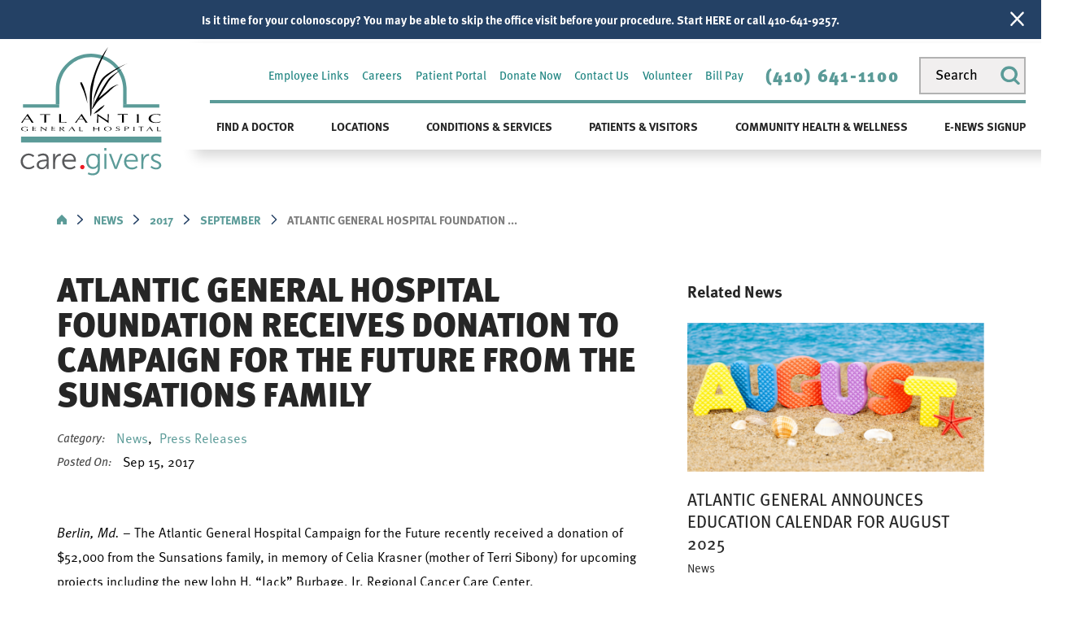

--- FILE ---
content_type: text/html; charset=utf-8
request_url: https://www.atlanticgeneral.org/news/2017/september/atlantic-general-hospital-foundation-receives-do/
body_size: 22528
content:
<!DOCTYPE html>
<html lang="en" xml:lang="en" xmlns="http://www.w3.org/1999/xhtml" data-anim="1" data-prlx="1" data-flr="1" data-i="x37dc20xp4z" data-is="nf5s8g67lcg" data-gmap="AIzaSyD9RxIAFFpAdGvsN49rqOZLQbeZ6BSLoL4" data-sa="JPYYOHNCIXC7bqHsWKu76EAC2YBcylgZk2Fg6eju6rnxBHAQrSDZyQ2eocQY3OP79GwsEtQc9FoabCPMyIAtYZluGPBDWFqS6BtkIcSNuWXkoYyIuZT3Hw2LQvqa44cjE9Cd1fWUxVD6zWWo%2BJat6pka33WMXCbAXLvQ7zwHc5s6rp3m">
<head>
	<script type="text/javascript" src="/cms/includes/qdyfq9a7l_t.2509161620371.js" defer data-require='["j/poly","j/modernizr","j/jquery","j/jquery.ui","j/ui.touch","j/ui.wheel","j/ui.draw","j/ui.mobile","j/timezone","static","j/jquery.cookie","extensions","uri","behaviors","c/scrollbar","c/loading","m/date","form","adapter","v/jwplayer","video","a/bootstrap","svg"]'></script>
	<title>ATLANTIC GENERAL HOSPITAL FOUNDATION RECEIVES DONATION  TO CAMPAIGN FOR THE FUTURE FROM THE SUNSATIONS FAMILY</title>
	<link rel="canonical" href="https://www.atlanticgeneral.org/news/2017/september/atlantic-general-hospital-foundation-receives-do/"/>
	<meta content="text/html; charset=utf-8" http-equiv="Content-Type"/>
	<meta content="initial-scale=1" name="viewport"/>
	<meta http-equiv="X-UA-Compatible" content="IE=edge,chrome=1"/>
	<meta name="format-detection" content="telephone=no"/>
	<script type="text/javascript">
(function(n){var t=n.Process||{},i=function(n){var t=+n;return isNaN(t)?n:t},u=function(n){return decodeURIComponent(n.replace(/\+/g,"%20"))},h=/\{(.+?)\}/g,c=window.location.hash&&window.location.hash[1]==="~"&&!/\bSPPC=./i.test(document.cookie||""),s=[],e=null,r=null,o=null,f=null;t.Page=function(n){for(var i=n.length;i--;)c?s.push(n[i]):t.Element(document.getElementById(n[i]))};t.Delayed=function(){var n,i;for(r=null;n=s.shift();)t.Element(document.getElementById(n));try{i=new CustomEvent("process.delayed",{bubbles:!0,cancelable:!0});document.documentElement.dispatchEvent(i)}catch(u){}};t.Element=function(n){if(n)switch(n.getAttribute("data-process")){case"if":t.If(n);break;case"replace":t.Replace(n);break;default:t.Fix(n)}};t.Replace=function(n){var i,f=n.parentNode,r=document.createTextNode(t.Get(n.getAttribute("data-replace"))),u=n.firstElementChild;u&&u.getAttribute&&(i=u.getAttribute("href"))&&i.substring(0,4)==="tel:"&&(i=document.createElement("a"),i.setAttribute("href","tel:"+r.data),i.appendChild(document.createTextNode(r.data)),r=i);f.insertBefore(r,n);f.removeChild(n)};t.Fix=function(n){var r,u,i,f=n.attributes.length,e=n.childNodes.length;if(n.nodeName==="SCRIPT"){n.parentNode.removeChild(n);return}while(f--)r=n.attributes[f],r.name.substring(0,13)=="data-replace-"&&(u=r.name.substring(13),n.setAttribute(u,t.Get(r.value)),n.removeAttribute(r.name));while(e--)i=n.childNodes[e],i.nodeType===3&&i.data&&i.data.indexOf("{")>=0&&(i.data=t.Get(i.data))};t.If=function(n){for(var i,u,f,e,o=n.parentNode,s=n.attributes.length,r=undefined;s--;){i=n.attributes[s];switch(i.name){case"field":r=t.Check(n,t.Get(i.value));break;case"nofield":r=!t.Check(n,t.Get(i.value))}if(r!==undefined)break}if(r)for(u=n.childNodes,f=0,e=u.length;f<e;f++)o.insertBefore(u[0],n);o.removeChild(n)};t.Check=function(n,r){for(var u,f,e=n.attributes.length;e--;){u=n.attributes[e];switch(u.name){case"equals":return r==t.Get(u.value);case"gt":case"greaterthan":case"morethan":return i(r)>i(t.Get(u.value));case"gte":return i(r)>=i(t.Get(u.value));case"lt":case"lessthan":case"lesserthan":return i(r)<i(t.Get(u.value));case"lte":return i(r)<=i(t.Get(u.value));case"ne":case"notequals":return r!=t.Get(u.value);case"contains":return f=t.Get(u.value),r.indexOf(f>=0);case"notcontains":return f=t.Get(u.value),!r.indexOf(f>=0);case"in":return f=t.Get(u.value),t.InArray(r,(""+f).split(","));case"notin":return f=t.Get(u.value),!t.InArray(r,(""+f).split(","));case"between":return f=t.Get(u.value).Split(","),f.length==2&&i(r)>=i(f[0])&&i(r)<=i(f[1])?!0:!1}}return!!r};t.InArray=function(n,t){for(var i=t.length;i--;)if(t[i]==n)return!0;return!1};t.Get=function(n){return n.replace(h,function(n,i){var r=i.split("/"),f=r.shift();return t.Data(f.split(":"),0,r[0])||u(r.shift()||"")})};t.Data=function(n,i,r){var u;switch(n[i].toLowerCase()){case"f":return t.Format(n[i+1],n,i+2,r);case"if":return t.Data(n,i+1)?n.pop():"";case"ifno":case"ifnot":return t.Data(n,i+1)?"":n.pop();case"q":case"querystring":return t.Query(n[i+1])||"";case"session":case"cookie":return t.Cookie(n[i+1])||"";case"number":return t.Number(n[i+1],r)||"";case"request":return u=t.Cookie("RWQ")||window.location.search,u&&u[0]==="?"&&n[i+1]&&n[i+1][0]!="?"&&(u=u.substr(1)),u;case"u":return t.UserData(n[i+1])||"";default:return""}};t.Format=function(n,i,r,u){var h,f,s,e,o;if(!n||r>i.length-1)return"";if(h=null,f=null,n=n.toLowerCase(),e=0,n=="binary")e=2;else if(r+1<i.length)switch(n){case"p":case"phone":case"p2":case"phone2":case"p3":case"phone3":i[r].indexOf("0")>=0&&(f=i[r],e=1);break;default:s=parseInt(i[r]);isNaN(s)||(h=s,e=1)}o=t.Data(i,r+e,u);switch(n){case"p":case"phone":return t.Phone(""+o,f);case"p2":case"phone2":return t.Phone(""+o,f||"000.000.0000");case"p3":case"phone3":return t.Phone(""+o,f||"000-000-0000");case"tel":return t.Phone(""+o,f||"0000000000")}};t.Phone=function(n,t){var u,i,f,r;if(!n)return"";if(u=n.replace(/\D+/g,""),u.length<10)return n;for(i=(t||"(000) 000-0000").split(""),f=0,r=0;r<i.length;r++)i[r]=="0"&&(f<u.length?i[r]=u[f++]:(i.splice(r,1),r--));return f==10&&u.length>10&&i.push(" x"+u.substring(10)),i.join("")};t.Query=function(n){var r,f,o,i,s;if(!e)for(e={},r=t.Cookie("RWQ")||window.location.search,f=r?r.substring(1).split("&"):[],o=f.length;o--;)i=f[o].split("="),s=u(i.shift()).toLowerCase(),e[s]=i.length?u(i.join("=")):null;return e[n.toLowerCase()]};t.Cookie=function(n){var f,i,o,e,t;if(!r)for(r={},f=document.cookie?document.cookie.split("; "):[],i=f.length;i--;){o=f[i].split("=");e=u(o.shift()).toLowerCase();t=o.join("=");switch(t[0]){case"#":r[e]=+t.substring(1);break;case":":r[e]=new Date(+t.substring(1));break;case"!":r[e]=t==="!!";break;case"'":r[e]=u(t.substring(1));break;default:r[e]=u(t)}}for(f=n.split("|"),i=0;i<f.length;i++)if(t=r[f[i].toLowerCase()],t)return t;return""};t.UserData=function(n){switch(n){case"DisplayName":return t.Cookie("U_DisplayName")||"";case"TimeOfDay":var r=new Date,i=r.getHours();return i>=17||i<5?"Evening":i<12?"Morning":"Afternoon"}};t.Number=function(n,i){var s,u,r,e;if(!i)return i;if(!o)for(o={},s=(t.Cookie("PHMAP")||"").split(","),e=0;e<s.length;e++)u=(s[e]||"").split("="),u.length===2&&(o[u[0]]=u[1]);return r=o[i],r&&r!=="0"||(r=i),f||(f={}),f[r]=1,r};t.Phones=function(){var n,t;if(f){n=[];for(t in f)f.hasOwnProperty(t)&&n.push(t);return n.join("|")}return null};n.Process=t;document.documentElement&&(document.documentElement.clientWidth<=1280||(t.Cookie("pref")&1)==1)&&(document.documentElement.className+=" minimize")})(this);
(function(n){window.rrequire||n(window)})(function(n){function b(i,r,u,f){var h,b,e,a,g,o,nt=(new Date).getTime(),p,c,l,w;if(((!s||nt-s>1e3)&&(st(),s=nt),!t[i])&&(h=k(i,f),h.length)){switch(h[0]){case"/common/js/j/jquery.js":case"/common/js/j/jquery.1.x.js":case"/common/js/j/jquery.2.x.js":h[0]=n.Modernizr&&n.Modernizr.canvas?"/common/js/j/jquery.2.x.js":"/common/js/j/jquery.1.x.js"}if(d(h),f==="css"?(e=n.document.createElement("link"),e.setAttribute("type","text/css"),e.setAttribute("rel","stylesheet"),a="href"):(e=n.document.createElement("script"),e.setAttribute("type","text/javascript"),e.setAttribute("async","async"),a="src",g=h.length<2||i[0]==="/"),i.indexOf("j/jquery")>=0)try{throw new Error("Jquery Require "+i);}catch(tt){for(console.log(tt.stack),p=[],c=arguments;c;)l=[],l.push.apply(l,c),p.push(l),w=c.callee.caller,c=w&&w.arguments;console.log(JSON.stringify(p))}o=h[0];o.substring(0,8)==="/common/"?o=v+o:o.substring(0,5)===rt&&(o=y+o);ot(e,i,f,g);e.setAttribute(a,o);b=n.document.head||n.document.body;b.appendChild(e)}}function ot(t,i,r,e){var s=function(){e?(n.register(i),l()):r==="css"&&(f[i]=!0,l())},o=function(){r==="js"&&console.log('error - "'+i+'" could not be loaded, rrequire will not fire.')};t.addEventListener?(t.addEventListener("load",s,!1),t.addEventListener("error",o,!1)):t.onload=t.onreadystatechange=function(n,r){var f=t.readyState;if(r||!f||/loaded|complete/.test(f)){if(f==="loaded"&&(t.children,t.readyState==="loading"&&(f="error")),t.onload=t.onreadystatechange=null,t=null,e&&f!=="error"){setTimeout(function(){var n=u[i];!n||n()?s():o();s=null;o=null},1);return}f==="error"?o():s();o=null;sucess=null}}}function st(){for(var t,r,u,i=document.querySelectorAll("script[src]"),n=0;n<i.length;n++)t=i[n],r=t.getAttribute("src"),u=t.getAttribute("data-require"),c(r,u,"js");for(i=document.querySelectorAll("link[rel='stylesheet'][href]"),n=0;n<i.length;n++)t=i[n],r=t.getAttribute("href"),u=t.getAttribute("data-require"),c(r,u,"css")}function k(t,i){var r=[];if(!t)return r;if(t.indexOf(n.location.origin)===0&&(t=t.substring(n.location.origin.length)),m=et.exec(t)){if(m[1])return r.push(t),r;if(m[2])return r.push(n.location.protocol+t),r;(m=/(.+?)\.\d{13}(\.\w{2,12})$/.exec(t))&&(t=m[1]+m[2]);r.push(t);(m=/^\/(common|cms)\/(admin\/|js\/|css\/)?(.+?)(\.js|\.css)$/.exec(t))&&(t=m[1]==="cms"?m[1]+"/"+(m[2]||"")+m[3]:m[2]==="admin/"?m[2]+m[3]:m[3],r.push(t))}else/^cms\//.test(t)?r.push("/"+t+"."+i):/^admin\//.test(t)?r.push("/common/"+t+"."+i):i==="js"?r.push("/common/js/"+t+"."+i):i==="css"&&r.push("/common/css/"+t+"."+i),r.push(t);return r}function c(n,i,r){var f,u;if(n&&!t[n]&&(f=k(n,r),d(f),i)){try{arr=it(i)}catch(e){return}for(len=arr&&arr.length,u=0;u<len;u++)c(arr[u],null,r)}}function d(n,i){for(var r,u=0;u<n.length;u++){r=n[u];switch(r){case"j/jquery":case"j/jquery.1.x":case"j/jquery.2.x":case"j/jquery.3.x":t["j/jquery"]=!0;t["j/jquery.1.x"]=!0;t["j/jquery.2.x"]=!0;t["j/jquery.3.x"]=!0;t["/common/js/j/jquery.js"]=!0;t["/common/js/j/jquery.1.x.js"]=!0;t["/common/js/j/jquery.2.x.js"]=!0;t["/common/js/j/jquery.3.x.js"]=!0;break;case"cms":case"cms-5":i==="css"?(t.cms=!0,t["cms-5"]=!0,t["/common/css/cms.css"]=!0,t["/common/css/cms-5.css"]=!0):t[r]=!0;break;default:t[r]=!0}}}function g(n){for(var t,i=n.length;i--;)if(t=n[i],t&&!f[t])return!1;return!0}function ht(){var t,n=r.length;for(e&&(clearTimeout(e),e=0);n--;)t=r[n],t[2]===!0&&r.splice(n,1);r.length===0&&document.documentElement.classList&&document.documentElement.classList.remove("requiring")}function l(){for(var t,i=0,u=r.length;i<u;)(t=r[i++],t[2]!==!0)&&g(t[0])&&(t[2]=!0,t[1](n.jQuery,n),e&&clearTimeout(e),e=setTimeout(ht,1))}function nt(n){var t;if(n){if(typeof n=="string")return[n.toLowerCase()];if(Array.isArray(n)){for(t=n.length;t--;)n[t]=(""+(n[t]||"")).toLowerCase();return n}return null}return null}function tt(n,t){for(var i,r,u=0;u<n.length;u++)if(i=h[n[u]],i){for(n.splice(u,1),u--,r=i[0].length;r--;)n.push(i[0][r]);if(i[1]&&t)for(r=i[1].length;r--;)t.push(i[1][r])}t&&t.length&&tt(t)}function ct(t){var r=0,i=function(){if(n.google&&n.google.maps)n.register(t);else if(++r>20)throw new Error("Unable to load google maps api script.");else setTimeout(i,250)};setTimeout(i,250)}var it=function(n,t){return(window.JSON2||JSON).parse(n,t)},i="/",o=".",a=":",v=i+i+"www.scorpioncms.com",rt=i+"cms"+i,y=i+i+window.location.host,f={},t={},r=[],e=0,p=document&&document.documentElement&&document.documentElement.getAttribute("data-gmap"),ut=p&&"&key="+p,w=Object.prototype,lt=w.toString,ft=w.hasOwnProperty,h={jquery:[["j/jquery","j/jquery.ui"]],behavior:[["behaviors"],["cms-behave"]],googlemap:[["https"+a+i+i+"maps.googleapis.com/maps/api/js?v=3&libraries=places&callback=registermap"+(ut||"")]],map:[["m/gmap"]],loading:[["c/loading2"],["cms-5"]],jwplayer:[[i+"common/js/v/jwplayer"+o+"js"]],tools:[["jquery","behavior","extensions","uri","chart","c/cms","c/scrollbar","loading","form"],["cms-tools","opensans"]],opensans:[["https"+a+i+i+"fonts.googleapis.com/css?family=Open+Sans:300,400italic,400,600,700|Montserrat:400,700"]],ckeditor:[[o+o+i+"ckeditor/ckeditor"]],ck:[["admin/ck/ckeditor"]],ace:[[i+i+"cdnjs.cloudflare.com/ajax/libs/ace/1.4.11/ace"+o+"js"]],weather:[["m/weather"]],cookie:[["j/jquery.cookie"]],form2:[["admin/js/form","admin/js/poly"]]},u={"j/jquery":function(){return!!n.jQuery},"j/jquery.1.x":function(){return!!n.jQuery},"j/jquery.2.x":function(){return!!n.jQuery},"j/jquery.3.x":function(){return!!n.jQuery},"j/jquery.ui":function(){return!!(n.jQuery&&n.jQuery.widget)},"j/jquery.cookie":function(){return!!(n.jQuery&&n.jQuery.cookie)},"j/poly":function(){return!!(n.Element&&n.Element.prototype&&n.Element.prototype.scrollIntoViewport)},googlemap:function(){return!!(n.google&&n.google.maps)},jwplayer:function(){return!!n.jwplayer},ckeditor:function(){return!!n.CKEDITOR},ace:function(){return!!n.ace},weather:function(){return!!(n.jQuery&&n.jQuery.weather)}},et=/^(https?:)?(\/\/([\w\-\.]+))?(\/.+)/i,s;(function(){var n;for(var t in u)ft.call(u,t)&&(n=h[t],n&&n[0]&&n[0][0]&&(u[n[0][0]]=u[t]))})();Array.isArray||(Array.isArray=function(n){return Object.prototype.toString.call(n)==="[object Array]"});Function.isFunction||(Function.isFunction=function(n){return Object.prototype.toString.call(n)==="[object Function]"});s=null;n.registerLoading=function(n){t[n]=!0};n.register=function(n){n&&typeof n=="string"&&(t[n]=!0,f[n]=!0,l())};n.registermap=function(){var n=h.googlemap[0][0];register(n)};n.rrequire=function(i,e,o){var a,h,v,c,s,y,l;if(i=nt(i),i){for(Function.isFunction(o)&&(a=o,o=e,e=a,a=null),o=nt(o),o||(o=[]),tt(i,o),h=i.length,v=!0;h--;)if((c=i[h],c)&&(s=c.toLowerCase(),!f[s])){if(y=u[s],y&&y()){f[s]=!0;continue}if(v=!1,!t[s]){if(s.indexOf("maps.googleapis.com")!==-1&&document.querySelector("script[src*='maps.googleapis.com']")){ct(s);continue}b(c,"script","src","js")}}for(h=0;h<o.length;)(l=o[h],l)&&(s=l.toLowerCase(),f[s]||b(l,"link","href","css"),h++);Function.isFunction(e)&&(v||g(i)?e(n.jQuery,n):r.push([i,e,!1]))}};n.rrequire.setBase=function(n){v=n};n.rrequire.setHost=function(n){y=n};n.rrequire.setDetect=function(n,t){n&&typeof n=="string"&&Function.isFunction(t)&&(u[n]=t)};n.rrequire.getLoading=function(){var n=Object.keys(t);return n.sort(),console.log(JSON.stringify(n,null,"\t"))};n.require||(n.require=n.rrequire)});
</script>
	<meta name="google-site-verification" content="SGTtHNmnVMySEySKtVDttD7zRInb2IN_SJmt4GOkP_8"/>
	<meta name="description" content="ATLANTIC GENERAL HOSPITAL FOUNDATION RECEIVES DONATION  TO CAMPAIGN FOR THE FUTURE FROM THE SUNSATIONS FAMILY"/>
	<meta property="og:type" content="website"/>
	<meta property="og:site_name" content="Atlantic General Hospital"/>
	<meta property="og:url" content="https://www.atlanticgeneral.org/news/2017/september/atlantic-general-hospital-foundation-receives-do/"/>
	<meta property="og:image" content="https://www.atlanticgeneral.org/assets/Social-Share.jpg"/>
	<meta name="twitter:card" content="summary_large_image"/>
	<meta name="twitter:image" content="https://www.atlanticgeneral.org/assets/Social-Share.jpg"/>
	<meta property="article:publisher" content="https://www.facebook.com/AtlanticGeneralHospital"/>
	<link rel="stylesheet" type="text/css" href="/cms/includes/5clsbxzcmwr.2412171244524.css" data-require='["cms","cms-behave"]'/>
	<script>(function(){
var cook = /(?:^|\b)COOK=(.+?)(?:$|;)/.exec( document.cookie )?.[1];
var analytics;
var marketing;
if(cook==='YES'){analytics=true;marketing=true;}
else if(cook==='NO!'){analytics=false;marketing=false;}
else if(cook==='ANALYTICS'){analytics=true;marketing=false;}
else if(cook==='MARKETING'){analytics=false;marketing=true;}
else{analytics=true;marketing=navigator.globalPrivacyControl||window.doNotSell?false:true;}
window.$consentState={analytics,marketing};
})();</script>
<script type="module" src="/common/usc/p/manage-cookies.js"></script>
</head>
<body style="opacity:0" class="atlantic-general-hospital-foundation-receives-donation-to-campaign-for-the-future-from-the-sunsations-family-page news-branch sub system" data-config="_hxwu3xh.gwu\zqndf164.x2t\nzoxnt9b.t41\rxy8vcbw.tgx" data-id="12909608" data-s="35" data-i="281813" data-p="132" data-fk="1074458">
<header id="HeaderZone"><div class="access-options access-menu v1" id="AccessibilityOptions" universal_="true">
	
	
	<div class="access-btn open-btn flex-middle-center" title="Open the accessibility options menu"><svg viewBox="0 0 36 36"><path d="M3.37 27.6L32.63 27.6C34.516 27.6 36 29.05 36 30.8C36 32.55 34.474 34 32.63 34L3.37 34C1.484 34 0 32.55 0 30.8C0 29.05 1.528 27.6 3.37 27.6ZM3.37 14.8L23.64 14.8C25.528 14.8 27.012 16.25 27.012 18C27.012 19.75 25.528 21.2 23.64 21.2L3.37 21.2C1.484 21.2 0 19.75 0 18C0 16.25 1.528 14.8 3.37 14.8ZM32.676 8.4L3.37 8.4C1.484 8.4 0 6.95 0 5.2C0 3.45 1.526 2 3.37 2L32.63 2C34.516 2 36 3.45 36 5.2C36 6.95 34.516 8.4 32.676 8.4L32.676 8.4Z"></path></svg> <span>Open Accessibility Menu</span></div>
	<div class="flex-middle-between top-info">
		<svg class="accessibility" viewBox="0 0 36 36"><path d="M502.7 0a84.3 84.3 0 1 1-84.3 84.3A84.6 84.6 114.1 0 1 502.7 0ZM868.6 272.7L617.5 304.2v251.4L739.2 960.7a47.2 47.2 0 0 1-34.4 57.6A46.7 46.7 114.1 0 1 647.9 987.4L522.5 616.5H484.3L369.5 993.8a47 47 0 0 1-61.6 26.7a49.1 49.1 0 0 1-29.6-61.9L383.7 560.4V304.2L152.3 272.7A41.9 41.9 114.1 0 1 114.1 226.3A43.8 43.8 114.1 0 1 161.4 186.8L442.4 210.8h123.3L865.1 186.8a43.2 43.2 0 0 1 3.5 86.5Z"></path></svg>
	</div>
	<ul>
		<li>
			<button class="flex-" data-action="content"><svg viewBox="0 0 36 36"><path d="M12.706 23.824L12.706 20.647L36 20.647L36 23.824L12.706 23.824ZM0 12.177L36 12.177L36 15.353L0 15.353L0 12.177ZM27.529 3.706L36 3.706L36 6.882L27.529 6.882L27.529 3.706ZM0 3.706L23.294 3.706L23.294 6.882L0 6.882L0 3.706ZM8.471 23.824L0 23.824L0 20.647L8.471 20.647L8.471 23.824ZM19.059 32.294L0 32.294L0 29.118L19.059 29.118L19.059 32.294Z"></path></svg> Skip to Content</button>
		</li>
		<li>
			<button class="flex-" data-action="menu"><svg viewBox="0 0 36 36"><path d="M7.412 31.235L7.412 28.059L36 28.059L36 31.235L7.412 31.235ZM7.412 16.412L36 16.412L36 19.588L7.412 19.588L7.412 16.412ZM7.412 4.764L36 4.764L36 7.941L7.412 7.941L7.412 4.764ZM0 28.059L4.235 28.059L4.235 31.235L0 31.235L0 28.059ZM0 16.412L4.235 16.412L4.235 19.588L0 19.588L0 16.412ZM0 4.764L4.235 4.764L4.235 7.941L0 7.941L0 4.764Z"></path></svg> Skip to Menu</button>
		</li>
		<li>
			<button class="flex-" data-action="largeText"><svg viewBox="0 0 36 36"><path d="M31.2 17.404L31.2 12.604L28.8 12.604L28.8 17.404L24 17.404L24 19.804L28.8 19.804L28.8 24.604L31.2 24.604L31.2 19.804L36 19.804L36 17.404L31.2 17.404ZM26.4 1.804L0.01 1.796L0 5.404L10.8 5.404L10.8 34.204L14.4 34.204L14.4 5.404L26.4 5.404L26.4 1.804Z"></path></svg> Increase Text Size</button>
		</li>
		<li>
			<button class="flex- clear-btn" data-action="clear">Clear All <svg viewBox="0 0 36 36"><path d="M21.179 14.82L21.179 29.644L23.297 29.644L23.297 14.82L21.179 14.82ZM16.939 14.828L16.939 29.653L19.057 29.653L19.057 14.828L16.939 14.828ZM12.706 14.82L12.706 29.644L14.823 29.644L14.823 14.82L12.706 14.82ZM8.468 10.587L27.53 10.587L27.53 33.88L8.468 33.88L8.468 10.587ZM6.35 6.351L29.65 6.351L29.65 8.473L28.699 8.473C28.663 8.471 28.627 8.469 28.591 8.469L7.409 8.469C7.373 8.469 7.337 8.471 7.301 8.473L6.35 8.473L6.35 6.351ZM12.706 2.118L23.297 2.118L23.294 4.233L12.706 4.233L12.706 2.118ZM11.645 0C11.365 0 11.096 0.11 10.897 0.309C10.696 0.508 10.588 0.779 10.588 1.061L10.588 4.233L5.291 4.233C5.01 4.233 4.743 4.346 4.542 4.542C4.342 4.742 4.232 5.01 4.232 5.292L4.232 9.532C4.232 10.116 4.709 10.587 5.291 10.587L6.35 10.587L6.35 34.939C6.35 35.523 6.825 36 7.409 36L28.591 36C29.175 36 29.65 35.523 29.65 34.939L29.65 10.587L30.707 10.587C31.291 10.587 31.766 10.116 31.768 9.532L31.768 5.292C31.768 5.01 31.658 4.742 31.456 4.542C31.257 4.346 30.988 4.233 30.707 4.233L25.412 4.233L25.412 1.061C25.412 0.779 25.304 0.508 25.103 0.309C24.904 0.11 24.635 0 24.353 0L11.645 0Z"></path></svg></button>
		</li>
	</ul>
	<div class="access-btn close-btn">
		<svg title="Close the accessibility options menu" viewBox="0 0 36 36"><path d="M26.618 28.29L25.14 29.751L15.549 20.246L15.549 20.246L14.073 18.783L15.549 17.321L15.549 17.321L25.14 7.813L26.618 9.274L17.025 18.783L26.618 28.29ZM10.956 34.436L26.608 34.436L26.608 36L9.392 36L9.392 34.436L9.392 1.564L9.392 0L26.608 0L26.608 1.564L10.956 1.564L10.956 34.436Z"></path></svg> <span>Hide</span>
	</div>
</div><form id="Form_HeaderAreaV1" method="post" enctype="multipart/form-data" action="/news/2017/september/atlantic-general-hospital-foundation-receives-do/" data-search="1">
<input type="hidden" name="_m_" value="HeaderAreaV1">
<div class="header-area v1" universal_="true" id="HeaderAreaV1" data-section>
	
	
	
	
	
	
	<div class="alert-bars">
			<div class="alert-bar green" style="display:none" id="InfoAlert">
				
					<a class="alert" href="/conditions-services/gastroenterology/open-access-for-screening-colonoscopy/" target="_blank">Is it time for your colonoscopy? You may be able to skip the office visit before your procedure. Start HERE or call 410-641-9257.</a>
				
				<button type="button" class="close" aria-label="Close Info Alert">
					<svg viewBox="0 0 16 16"><use data-href="/cms/svg/admin/ngbzyxpc75u.16.svg#cancel"></use></svg>
				</button>
			</div>
			<div class="alert-bar red" style="display:none" id="WarningAlert">
				
				<button type="button" class="close" aria-label="Close Warning Alert">
					<svg viewBox="0 0 16 16"><use data-href="/cms/svg/admin/ngbzyxpc75u.16.svg#cancel"></use></svg>
				</button>
			</div>
		</div>
	<div class="sticky-box">
		<div class="main wide flex-between-top">
			<a class="top-logo" href="/"><img loading="lazy" alt="Atlantic General Hospital" src="[data-uri]" title="Atlantic General Hospital" data-src="/images/assets/logo.png"></a>
			<div class="header-box auto">
				<a class="menu-btn mobile" role="button" href="javascript:void(0);" aria-label="Toggle Mobile Menu" data-role="btn">
					<span></span>
					<span></span>
					<span></span>
				</a>
				<div class="top-bar flex-middle-end">
					<nav class="secondary-nav">
						<ul class="flex-middle">
							<li>
							<a href="/employee-links/">Employee Links</a>
                        	
							</li><li>
							<a href="/careers/">Careers</a>
                        	
							</li><li>
							
                        	<a href="/patients-visitors/patient-portal/" target="_blank">Patient Portal</a>
							</li><li>
							
                        	<a href="/foundation/" target="_blank">Donate Now</a>
							</li><li>
							<a href="/contact-us/">Contact Us</a>
                        	
							</li><li>
							<a href="/volunteer/">Volunteer</a>
                        	
							</li><li>
							<a href="/bill-pay/">Bill Pay</a>
                        	
							</li>
						</ul>
					</nav>
					<div class="flex-between-middle box-cont">
						<a class="phone-link" href="tel:4106411100">(410) 641-1100</a>
					</div>
					<div class="site-search ui-repeater" id="SiteSearch">
						<div class="search-input flex-between-middle" data-item="i" data-key="">
							<input aria-label="Search our site" placeholder="Search" type="search" id="SiteSearch_ITM0_C" class="ui-cms-input" name="SiteSearch$ITM0$C" value>
							<button title="Site Search" aria-label="Site Search" class="flex-middle-center" type="submit" id="SiteSearch_ITM0_ctl02" name="SiteSearch$ITM0$ctl02" data-commandname="Search"><svg viewBox="0 0 36 36"><use data-href="/cms/svg/site/nf5s8g67lcg.36.svg#search"></use></svg></button>
						</div>
					</div>
				</div>
				<div class="nav-bar flex-middle-between">
					<nav class="top-nav stretch flex-row el-tab-box" data-role="panel">
						<ul class="desktop-nav flex-row-start-between" id="HeaderAreaV1TopNavigation">
							<li class=" flex-row children find-a-doctor">
								<a href="/find-a-doctor/">Find a Doctor</a>
		                        
								
									<span class="el-tab"><svg viewBox="0 0 36 36"><use data-href="/cms/svg/site/nf5s8g67lcg.36.svg#caret_right"></use></svg></span>
									<div class="fly-out wide el-tab-panel" role="menu" id="find-a-doctorNavFlyOut" data-role="fly-nav">
										<div class="fly-out-cont">
											<div class="ui-scroll">
												<ul class="flex-wrap-block-1024">
													<li class=" level-1 find-a-doctor fourth">
														<a href="/find-a-doctor/">Find a Doctor</a>
													</li><li class=" level-1 hospitalists fourth">
														<a href="/find-a-doctor/hospitalists/">Hospitalists</a>
													</li>
												</ul>
											</div>
										</div>
									</div>
								
							</li><li class=" flex-row children locations">
								<a href="/locations/">Locations</a>
		                        
								
									<span class="el-tab"><svg viewBox="0 0 36 36"><use data-href="/cms/svg/site/nf5s8g67lcg.36.svg#caret_right"></use></svg></span>
									<div class="fly-out wide el-tab-panel" role="menu" id="locationsNavFlyOut" data-role="fly-nav">
										<div class="fly-out-cont">
											<div class="ui-scroll">
												<ul class="flex-wrap-block-1024">
													<li class=" level-1 atlantic-general-outpatient-center-ocean-pines fourth">
														<a href="/locations/atlantic-general-outpatient-center-ocean-pines/">Atlantic General Outpatient Center – Ocean Pines</a>
													</li><li class=" level-1 atlantic-general-bariatric-center fourth">
														<a href="/locations/atlantic-general-bariatric-center/">Atlantic General Bariatric Center</a>
													</li><li class=" level-1 atlantic-general-developmental-health fourth">
														<a href="/locations/atlantic-general-developmental-health/">Atlantic General Developmental Health</a>
													</li><li class=" level-1 atlantic-general-endoscopy-center fourth">
														<a href="/locations/atlantic-general-endoscopy-center/">Atlantic General Endoscopy Center</a>
													</li><li class=" level-1 atlantic-general-gastroenterology fourth">
														<a href="/locations/atlantic-general-gastroenterology/">Atlantic General Gastroenterology</a>
													</li><li class=" level-1 atlantic-general-orthopedics fourth">
														<a href="/locations/atlantic-general-orthopedics/">Atlantic General Orthopedics</a>
													</li><li class=" level-1 atlantic-general-mental-behavioral-health fourth">
														<a href="/locations/atlantic-general-mental-behavioral-health/">Atlantic General Mental/Behavioral Health</a>
													</li><li class=" level-1 atlantic-general-medical-oncology-hematology fourth">
														<a href="/locations/atlantic-general-medical-oncology-hematology/">Atlantic General Medical Oncology & Hematology</a>
													</li><li class=" level-1 atlantic-general-neurology fourth">
														<a href="/locations/atlantic-general-neurology/">Atlantic General Neurology</a>
													</li><li class=" level-1 joint-surgery-center fourth">
														<a href="/locations/joint-surgery-center/">Joint Surgery Center</a>
													</li><li class=" level-1 atlantic-general-primary-pediatrics fourth">
														<a href="/locations/atlantic-general-primary-pediatrics/">Atlantic General Primary Pediatrics</a>
													</li><li class=" level-1 atlantic-general-primary-care-ocean-city fourth">
														<a href="/locations/atlantic-general-primary-care-ocean-city/">Atlantic General Primary Care - Ocean City</a>
													</li><li class=" level-1 atlantic-general-primary-care-ocean-pines fourth">
														<a href="/locations/atlantic-general-primary-care-ocean-pines/">Atlantic General Primary Care - Ocean Pines</a>
													</li><li class=" level-1 atlantic-general-primary-care-west-fenwick fourth">
														<a href="/locations/atlantic-general-primary-care-west-fenwick/">Atlantic General Primary Care - West Fenwick</a>
													</li><li class=" level-1 atlantic-general-primary-care-pediatrics fourth">
														<a href="/locations/atlantic-general-primary-care-pediatrics/">Atlantic General Primary Care & Pediatrics</a>
													</li><li class=" level-1 atlantic-general-primary-care-selbyville fourth">
														<a href="/locations/atlantic-general-primary-care-selbyville/">Atlantic General Primary Care - Selbyville</a>
													</li><li class=" level-1 atlantic-general-primary-care-ocean-view fourth">
														<a href="/locations/atlantic-general-primary-care-ocean-view/">Atlantic General Primary Care - Ocean View</a>
													</li><li class=" level-1 atlantic-general-rheumatology-berlin fourth">
														<a href="/locations/atlantic-general-rheumatology-berlin/">Atlantic General Rheumatology - Berlin</a>
													</li><li class=" level-1 atlantic-general-rheumatology-ocean-view fourth">
														<a href="/locations/atlantic-general-rheumatology-ocean-view/">Atlantic General Rheumatology - Ocean View</a>
													</li><li class=" level-1 atlantic-general-surgical-associates-berlin fourth">
														<a href="/locations/atlantic-general-surgical-associates-berlin/">Atlantic General Surgical Associates - Berlin</a>
													</li><li class=" level-1 atlantic-general-urology-barrett-medical-office-building fourth">
														<a href="/locations/atlantic-general-urology-barrett-medical-office-/">Atlantic General Urology - Barrett Medical Office Building</a>
													</li><li class=" level-1 atlantic-general-urology-berlin fourth">
														<a href="/locations/atlantic-general-urology-berlin/">Atlantic General Urology - Berlin</a>
													</li><li class=" level-1 aghrx-rediscripts-pharmacy fourth">
														<a href="/locations/aghrx-rediscripts-pharmacy/">AGHRx RediScripts Pharmacy</a>
													</li><li class=" level-1 atlantic-general-outpatient-center-berlin fourth">
														<a href="/locations/atlantic-general-outpatient-center-berlin/">Atlantic General Outpatient Center – Berlin</a>
													</li><li class=" level-1 atlantic-general-diabetes-and-endocrinology-center fourth">
														<a href="/locations/atlantic-general-diabetes-and-endocrinology-cent/">Atlantic General Diabetes and Endocrinology Center</a>
													</li><li class=" level-1 atlantic-general-hospital-wound-care-center fourth">
														<a href="/locations/atlantic-general-hospital-wound-care-center/">Atlantic General Hospital Wound Care Center</a>
													</li><li class=" level-1 sleep-disorders-diagnostic-center fourth">
														<a href="/locations/sleep-disorders-diagnostic-center/">Sleep Disorders Diagnostic Center</a>
													</li><li class=" level-1 atlantic-general-hospital-imaging-radiology fourth">
														<a href="/locations/atlantic-general-hospital-imaging-radiology/">Atlantic General Hospital Imaging/Radiology</a>
													</li><li class=" level-1 atlantic-general-atlantic-general-womens-health-center-imaging-radiology fourth">
														<a href="/locations/atlantic-general-atlantic-general-womens-health-/">Atlantic General Atlantic General Women's Health Center Imaging/Radiology</a>
													</li><li class=" level-1 atlantic-immedicare-at-the-townsend-medical-center fourth">
														<a href="/locations/atlantic-immedicare-at-the-townsend-medical-cent/">Atlantic ImmediCare at the Townsend Medical Center</a>
													</li><li class=" level-1 atlantic-general-womens-health-west-ocean-city fourth">
														<a href="/locations/atlantic-general-womens-health-west-ocean-city/">Atlantic General Women's Health - West Ocean City</a>
													</li><li class=" level-1 atlantic-general-womens-health-ocean-pines fourth">
														<a href="/locations/atlantic-general-womens-health-ocean-pines/">Atlantic General Women's Health - Ocean Pines</a>
													</li><li class=" level-1 sorin-women-s-diagnostic-center fourth">
														<a href="/locations/sorin-women-s-diagnostic-center/">Sorin Women’s Diagnostic Center</a>
													</li><li class=" level-1 thrift-shop fourth">
														<a href="/locations/thrift-shop/">Thrift Shop</a>
													</li><li class=" level-1 atlantic-general-hospital fourth">
														<a href="/locations/atlantic-general-hospital/">Atlantic General Hospital</a>
													</li><li class=" level-1 atlantic-general-internal-medicine fourth">
														<a href="/locations/atlantic-general-internal-medicine/">Atlantic General Internal Medicine</a>
													</li><li class=" level-1 atlantic-general-hospital-billing fourth">
														<a href="/locations/atlantic-general-hospital-billing/">Atlantic General Hospital Billing</a>
													</li><li class=" level-1 billing-aghs-physicians-providers fourth">
														<a href="/locations/billing-aghs-physicians-providers/">Billing - AGHS Physicians & Providers</a>
													</li><li class=" level-1 atlantic-general-health-system-physician-billing fourth">
														<a href="/locations/atlantic-general-health-system-physician-billing/">Atlantic General Health System (Physician) Billing</a>
													</li><li class=" level-1 medical-records-department fourth">
														<a href="/locations/medical-records-department/">Medical Records Department</a>
													</li><li class=" level-1 atlantic-general-skin-cancer-clinic fourth">
														<a href="/locations/atlantic-general-skin-cancer-clinic/">Atlantic General Skin Cancer Clinic</a>
													</li><li class=" level-1 atlantic-general-primary-care fourth">
														<a href="/locations/atlantic-general-primary-care/">Atlantic General Primary Care</a>
													</li>
												</ul>
											</div>
										</div>
									</div>
								
							</li><li class=" flex-row children conditions-services">
								<a href="/conditions-services/">Conditions & Services</a>
		                        
								
									<span class="el-tab"><svg viewBox="0 0 36 36"><use data-href="/cms/svg/site/nf5s8g67lcg.36.svg#caret_right"></use></svg></span>
									<div class="fly-out wide el-tab-panel" role="menu" id="conditions-servicesNavFlyOut" data-role="fly-nav">
										<div class="fly-out-cont">
											<div class="ui-scroll">
												<ul class="flex-wrap-block-1024">
													<li class=" level-1 bariatric-weight-loss-services fourth">
														<a href="/conditions-services/bariatric-weight-loss-services/">Bariatric/Weight Loss Services</a>
													</li><li class=" level-1 cancer-care-oncology fourth">
														<a href="/conditions-services/cancer-care-oncology/">Cancer Care / Oncology</a>
													</li><li class=" level-1 comprehensive-cancer-care fourth">
														<a href="/conditions-services/comprehensive-cancer-care/">Comprehensive Cancer Care</a>
													</li><li class=" level-1 diabetes-services fourth">
														<a href="/conditions-services/diabetes-services/">Diabetes Services</a>
													</li><li class=" level-1 emergency-room fourth">
														<a href="/conditions-services/emergency-room/">Emergency Room</a>
													</li><li class=" level-1 endocrinology fourth">
														<a href="/conditions-services/endocrinology/">Endocrinology</a>
													</li><li class=" level-1 gastroenterology fourth">
														<a href="/conditions-services/gastroenterology/">Gastroenterology</a>
													</li><li class=" level-1 gynecology fourth">
														<a href="/conditions-services/gynecology/">Gynecology </a>
													</li><li class=" level-1 imaging-radiology fourth">
														<a href="/conditions-services/imaging-radiology/">Imaging / Radiology</a>
													</li><li class=" level-1 intensive-care-unit fourth">
														<a href="/conditions-services/intensive-care-unit/">Intensive Care Unit</a>
													</li><li class=" level-1 neurology fourth">
														<a href="/conditions-services/neurology/">Neurology</a>
													</li><li class=" level-1 nutrition-services fourth">
														<a href="/conditions-services/nutrition-services/">Nutrition Services</a>
													</li><li class=" level-1 occupational-health-services fourth">
														<a href="/conditions-services/occupational-health-services/">Occupational Health Services</a>
													</li><li class=" level-1 orthopedics-joint-surgery fourth">
														<a href="/conditions-services/orthopedics-joint-surgery/">Orthopedics & Joint Surgery</a>
													</li><li class=" level-1 outpatient-diagnostics-lab fourth">
														<a href="/conditions-services/outpatient-diagnostics-lab/">Outpatient Diagnostics & Lab</a>
													</li><li class=" level-1 palliative-medicine fourth">
														<a href="/conditions-services/palliative-medicine/">Palliative Medicine</a>
													</li><li class=" level-1 pediatrics fourth">
														<a href="/conditions-services/pediatrics/">Pediatrics</a>
													</li><li class=" level-1 pharmacy-services fourth">
														<a href="/conditions-services/pharmacy-services/">Pharmacy Services</a>
													</li><li class=" level-1 rheumatology fourth">
														<a href="/conditions-services/rheumatology/">Rheumatology</a>
													</li><li class=" level-1 sleep-disorders-diagnostic-center fourth">
														<a href="/conditions-services/sleep-disorders-diagnostic-center/">Sleep Disorders Diagnostic Center</a>
													</li><li class=" level-1 skin-cancer-clinic fourth">
														<a href="/conditions-services/skin-cancer-clinic/">Skin Cancer Clinic</a>
													</li><li class=" level-1 stroke-center fourth">
														<a href="/conditions-services/stroke-center/">Stroke Center</a>
													</li><li class=" level-1 surgical-services fourth">
														<a href="/conditions-services/surgical-services/">Surgical Services </a>
													</li><li class=" level-1 womens-diagnostics fourth">
														<a href="/conditions-services/womens-diagnostics/">Women's Diagnostics</a>
													</li><li class=" level-1 wound-care-center fourth">
														<a href="/conditions-services/wound-care-center/">Wound Care Center</a>
													</li><li class=" level-1 walk-in-care fourth">
														<a href="/conditions-services/walk-in-care/">Walk-in Care</a>
													</li><li class=" level-1 physician-offices-clinics fourth">
														<a href="/conditions-services/physician-offices-clinics/">Physician Offices & Clinics</a>
													</li>
												</ul>
											</div>
										</div>
									</div>
								
							</li><li class=" flex-row children patients-visitors">
								<a href="/patients-visitors/">Patients & Visitors</a>
		                        
								
									<span class="el-tab"><svg viewBox="0 0 36 36"><use data-href="/cms/svg/site/nf5s8g67lcg.36.svg#caret_right"></use></svg></span>
									<div class="fly-out wide el-tab-panel" role="menu" id="patients-visitorsNavFlyOut" data-role="fly-nav">
										<div class="fly-out-cont">
											<div class="ui-scroll">
												<ul class="flex-wrap-block-1024">
													<li class=" level-1 important-documents fourth">
														<a href="/patients-visitors/important-documents/">Important Documents</a>
													</li><li class=" level-1 billing-information fourth">
														<a href="/patients-visitors/billing-information/">Billing Information</a>
													</li><li class=" level-1 financial-assistance fourth">
														<a href="/patients-visitors/financial-assistance/">Financial Assistance</a>
													</li><li class=" level-1 patient-portal fourth">
														<a href="/patients-visitors/patient-portal/">Patient Portal</a>
													</li><li class=" level-1 preparing-for-your-visit fourth">
														<a href="/patients-visitors/preparing-for-your-visit/">Preparing for Your Visit</a>
													</li><li class=" level-1 about-your-stay fourth">
														<a href="/patients-visitors/about-your-stay/">About Your Stay</a>
													</li><li class=" level-1 information-for-visitors fourth">
														<a href="/patients-visitors/information-for-visitors/">Information for Visitors</a>
													</li><li class=" level-1 pastoral-care-services fourth">
														<a href="/patients-visitors/pastoral-care-services/">Pastoral Care Services</a>
													</li><li class=" level-1 the-chapel fourth">
														<a href="/patients-visitors/the-chapel/">The Chapel</a>
													</li><li class=" level-1 your-medical-records fourth">
														<a href="/patients-visitors/your-medical-records/">Your Medical Records</a>
													</li><li class=" level-1 current-visitation-policy fourth">
														<a href="/patients-visitors/current-visitation-policy/">Current Visitation Policy</a>
													</li><li class=" level-1 scheduling-hospital-services fourth">
														<a href="/patients-visitors/scheduling-hospital-services/">Scheduling Hospital Services</a>
													</li><li class=" level-1 capable-caregiver fourth">
														<a href="/patients-visitors/capable-caregiver/">Capable Caregiver</a>
													</li><li class=" level-1 patient-rights-responsibilities fourth">
														<a href="/patients-visitors/patient-rights-responsibilities/">Patient Rights & Responsibilities</a>
													</li><li class=" level-1 privacy-policy fourth">
														<a href="/patients-visitors/privacy-policy/">Privacy Policy</a>
													</li><li class=" level-1 keeping-appointments fourth">
														<a href="/patients-visitors/keeping-appointments/">Keeping Appointments</a>
													</li><li class=" level-1 pharmacy-services fourth">
														<a href="/conditions-services/pharmacy-services/">Pharmacy Services</a>
													</li><li class=" level-1 supportive-care-services fourth">
														<a href="/patients-visitors/supportive-care-services/">Supportive Care Services</a>
													</li><li class=" level-1 advance-medical-directives fourth">
														<a href="/patients-visitors/advance-medical-directives/">Advance Medical Directives</a>
													</li><li class=" level-1 quality-and-safety fourth">
														<a href="/patients-visitors/quality-and-safety/">Quality and Safety</a>
													</li><li class=" level-1 testimonials fourth">
														<a href="/about-us/testimonials/">Testimonials</a>
													</li><li class=" level-1 patient-family-advisory-committee fourth">
														<a href="/patients-visitors/patient-family-advisory-committee/">Patient & Family Advisory Committee</a>
													</li>
												</ul>
											</div>
										</div>
									</div>
								
							</li><li class=" flex-row children community-health-wellness">
								<a href="/community-health-wellness/">Community Health & Wellness</a>
		                        
								
									<span class="el-tab"><svg viewBox="0 0 36 36"><use data-href="/cms/svg/site/nf5s8g67lcg.36.svg#caret_right"></use></svg></span>
									<div class="fly-out wide el-tab-panel" role="menu" id="community-health-wellnessNavFlyOut" data-role="fly-nav">
										<div class="fly-out-cont">
											<div class="ui-scroll">
												<ul class="flex-wrap-block-1024">
													<li class=" level-1 events-and-classes fourth">
														<a href="/events-calendar/">Events and Classes</a>
													</li><li class=" level-1 faith-based-partnership fourth">
														<a href="/community-health-wellness/faith-based-partnership/">Faith-based Partnership</a>
													</li><li class=" level-1 health-news fourth">
														<a href="https://atlanticgeneral.privatehealthnews.com/News/DailyNews/news">Health News</a>
													</li><li class=" level-1 healthway-drive-community-garden fourth">
														<a href="/community-health-wellness/healthway-drive-community-garden/">Healthway Drive Community Garden</a>
													</li><li class=" level-1 managing-chronic-disease fourth">
														<a href="/community-health-wellness/managing-chronic-disease/">Managing Chronic Disease</a>
													</li><li class=" level-1 walk-with-a-doc fourth">
														<a href="/community-health-wellness/walk-with-a-doc/">Walk with a Doc</a>
													</li><li class=" level-1 creating-healthy-communities fourth">
														<a href="/community-health-wellness/creating-healthy-communities/">Creating Healthy Communities</a>
													</li><li class=" level-1 bereavement-and-family-support-services fourth">
														<a href="/patients-visitors/supportive-care-services/bereavement-and-family-support-services/">Bereavement and Family Support Services</a>
													</li><li class=" level-1 speakers-bureau fourth">
														<a href="/community-health-wellness/speakers-bureau/">Speakers Bureau</a>
													</li><li class=" level-1 youth-speakers-bureau fourth">
														<a href="/community-health-wellness/youth-speakers-bureau/">Youth Speakers Bureau</a>
													</li><li class=" level-1 tips-for-your-health fourth">
														<a href="/community-health-wellness/tips-for-your-health/">Tips for Your Health</a>
													</li><li class=" level-1 community-health-needs-assessments fourth">
														<a href="/community-health-wellness/community-health-needs-assessments/">Community Health Needs Assessments</a>
													</li><li class=" level-1 e-news-signup fourth">
														<a href="/community-health-wellness/e-news-signup/">E-News Signup</a>
													</li><li class=" level-1 community-resources fourth">
														<a href="/community-health-wellness/community-resources/">Community Resources</a>
													</li><li class=" level-1 heart-health-month-2025 fourth">
														<a href="/community-health-wellness/heart-health-month-2025/">Heart Health Month 2025</a>
													</li><li class=" level-1 wellness-library fourth">
														<a href="https://healthlibrary.atlanticgeneral.org/">Wellness Library</a>
													</li>
												</ul>
											</div>
										</div>
									</div>
								
							</li><li class=" flex-row  e-news-signup">
								<a href="/community-health-wellness/e-news-signup/">E-News Signup</a>
		                        
								
							</li>
						</ul>
					</nav>
				</div>
			</div>
			<div class="mobile-box flex-between-middle">
				<a class="phone-link" href="tel:(410) 641-1100"><span>(410) 641-1100</span> <svg viewBox="0 0 36 36"><use href="/cms/svg/site/icon_mobile_phone.36.svg"></use></svg></a>
				<a class="menu-btn mm-open desktop" role="button" href="javascript:void(0);" aria-label="Toggle Mobile Menu" data-role="btn">
					<span></span>
					<span></span>
					<span></span>
				</a>
				<a href="/site-search/" class="mobile-search">
					<svg viewBox="0 0 36 36"><use href="/cms/svg/site/icon_search.36.svg"></use></svg>
				</a>
			</div>
		</div>
	</div>
</div>
</form></header>
<main id="MainZone"><div class="breadcrumb v2" id="BreadcrumbsButtons" universal_="true">
	
	<div class="main">
		<div class="bread-container flex-wrap-start-middle system-style" id="BreadCrumb">
			<a aria-label="back to homepage" href="/" class="home-link flex-middle-center"><svg viewBox="0 0 36 36"><use href="/cms/svg/site/icon_home.36.svg "></use></svg></a>
			<span class="separator"><svg viewBox="0 0 36 36"><use href="/cms/svg/site/icon_caret_right.36.svg "></use></svg></span>
			<a class="link-style-1" href="/news/" target="">News</a><span class="separator"><svg viewBox="0 0 36 36"><use href="/cms/svg/site/icon_caret_right.36.svg "></use></svg></span><a class="link-style-1" href="/news/2017/" target="">2017</a><span class="separator"><svg viewBox="0 0 36 36"><use href="/cms/svg/site/icon_caret_right.36.svg "></use></svg></span><a class="link-style-1" href="/news/2017/september/" target="">September</a><span class="separator"><svg viewBox="0 0 36 36"><use href="/cms/svg/site/icon_caret_right.36.svg "></use></svg></span><span class="selected link-style-disabled">ATLANTIC GENERAL HOSPITAL FOUNDATION ...</span>
		</div>
	</div>
</div><section id="TwoColSub" class="two-col-container sub-zone" universal_="true">
	<div class="main flex-spaced-between-top-block-1024">
		<div class="sub-zone content-zone" id="SubZoneLeft"><article class="system-style system-entry ui-repeater" id="BlogContent" itemscope="" itemtype="http://schema.org/BlogPosting" universal_="true" data-onvisible="visible" data-content="true">
	
	
	
	<h1 data-item="i" data-key="1074458">ATLANTIC GENERAL HOSPITAL FOUNDATION RECEIVES DONATION  TO CAMPAIGN FOR THE FUTURE FROM THE SUNSATIONS FAMILY</h1>
	<ul class="inline-items" data-item="i" data-key="1074458">
		<li class="categories-list flex-middle-wrap ui-repeater" id="BlogContent_ITM1074458_CategoryList">
			
				<strong class="label-style mar-r-1">Category: </strong>
				<span class="mar-r-tiny" data-item="i" data-key="2024051">
					<a href="/news/?CategoryID=158345">News</a>, 
				</span><span class="mar-r-tiny" data-item="i" data-key="2024052">
					<a href="/news/?CategoryID=158346">Press Releases</a>
				</span>
			
		</li>
		
			<li class="flex-middle-wrap">
				<strong class="label-style mar-r-1">Posted On: </strong>
				<time>Sep 15, 2017</time>
			</li>
		
		
	</ul>
	
	<div class="blog-content content-style" data-item="i" data-key="1074458">
		<p>
	<em>Berlin, Md.</em> &ndash; The Atlantic General Hospital Campaign for the Future recently
	 received a donation of $52,000 from the Sunsations family, in memory of
	 Celia Krasner (mother of Terri Sibony) for upcoming projects including
	 the new John H. &ldquo;Jack&rdquo; Burbage, Jr. Regional Cancer Care Center.
</p>
<p>Sunsations started in 1983 with its first store located on the Boardwalk
	 in Ocean City, Maryland. Since then, Sunsations has grown to over thirty-five
	 locations in Maryland, Delaware, Virginia, New Jersey, North Carolina
	 and Florida.</p>
<p>&ldquo;The Sunsations family is proud to support our hometown not-for-profit
	 hospital and recognize the importance of having a cancer care facility
	 right here, in Worcester County. Not only did we lose our mother, Celia,
	 to cancer after extensive travel back and forth for care, but several
	 family members have dealt with cancer diagnosis and treatment. We are
	 happy to help do our part in bringing comprehensive cancer care to our
	 community,&rdquo; added Avi Sibony, Sunsations proprietor.</p>
<p>&ldquo;We&rsquo;re extremely grateful for the commitment shown to our not-for-profit
	 community hospital and the generous support of local small businesses
	 like the Sunsations family of stores. With the support of our community,
	 we can help AGH meet the challenges of providing the very best healthcare
	 services right here &ndash; close to home,&rdquo; said Campaign for the
	 Future Co-Chair Jack Burbage.</p>
<p><strong>About the Campaign for the Future</strong></p>
<p>
	The funds raised during the $10 million Atlantic General Campaign for the
	 Future will allow Atlantic General Hospital to complete $35 million in
	 capital projects. Among them is construction of a new 18,000-square-foot
	 full service cancer care center, completion of a women&rsquo;s health
	 center in West Ocean City, renovation of existing surgical facilities
	 and expansion of emergency services within Atlantic General Hospital as
	 well as improvements to inpatient care areas.
	<em>To date, the Foundation has already secured over $3,000,000 of the $10
		 million goal in pledges, commitments and grants.</em>
</p>
<p>
	<strong>About the John H. &ldquo;Jack&rdquo; Burbage Regional Cancer Care Center</strong>
	<br> The new 18,000-square-foot Regional Cancer Care Center, which is to be
	 built on hospital-owned property at the corner of Rt. 113 and Old Ocean
	 City Boulevard (Rt. 346) in Berlin, Md., will provide one centrally-located,
	 convenient facility for the care and treatment of individuals with cancer
	 and blood disorders.
</p>
<p>In addition to existing medical oncology and chemotherapy infusion services
	 and integrative therapies, the new center will include radiation oncology;
	 PET imaging; laboratory services; community education and support facilities;
	 and telemedicine technology that will allow patients and their physicians
	 to consult with other cancer care experts, preventing unnecessary travel
	 for consultation and follow up care for patients who may require more
	 intensive cancer care services.</p>
<p>Opening in spring 2018.</p>
<p><strong>About Atlantic General Hospital</strong></p>
<p>
	Atlantic General Hospital has been providing quality health care to the
	 residents of Worcester, Wicomico, Somerset (Md.) and Sussex (Del.) counties
	 since May 1993. Built by the commitment and generosity of a dedicated
	 community, the hospital&rsquo;s state-of-the-art facility in Berlin, Md.,
	 combines old-fashioned personal attention with the latest in technology
	 and services. It provides quality specialty care such as weight loss surgery,
	 orthopedics, outpatient infusion and chemotherapy for individuals with
	 cancer or blood/autoimmune disorders, and a comprehensive women&rsquo;s
	 diagnostic center. Atlantic General Health System, its network of more
	 than 40 primary care providers and specialists, care for residents and
	 visitors throughout the region. For more information about Atlantic General
	 Hospital, visit
	<a href="/">www.atlanticgeneral.org</a>.
</p>
<p><img src="/images/Blog/sunsations-check[1].jpg" style="width:800px;height:530px"></p>
<p><em>From left: Michael Franklin, president and CEO Atlantic General Hospital;
		 Jack Burbage, Jr., Campaign for the Future Co-Chair; Avi and Terri Sibony
		 from the Sunsations family; Tammy Patrick, development officer Atlantic
		 General Hospital Foundation; Toni Keiser, vice president Atlantic General
		 Hospital Public Relations. </em></p>
	</div>
	
	<span class="all-the-schema" style="display:none" data-item="i" data-key="1074458">
		<meta itemprop="datePublished" content="Sep 15, 2017"/>
		<meta itemprop="dateModified" content="Sep 15, 2017"/>
		<meta itemprop="headline" content="ATLANTIC GENERAL HOSPITAL FOUNDATION RECEIVES DONATION  TO CAMPAIGN FOR THE FUTURE FROM THE SUNSATIONS FAMILY"/>
		<meta itemprop="description" content="Berlin, Md. – The Atlantic General Hospital Campaign for the Future recently received a donation of $52,000 from the Sunsations family, in memory of Celia Krasner (mother of Terri Sibony) for upcoming projects including the new John H. “Jack” Burbage, Jr. Regional Cancer Care Center. Sunsations started in 1983 with its first store located on the Boardwalk in Ocean City, Maryland. Since then, ..."/>
		<meta itemprop="url" content="http://www.atlanticgeneral.org/news/2017/september/atlantic-general-hospital-foundation-receives-do/"/>
		<meta itemprop="mainEntityOfPage" content="http://www.atlanticgeneral.org/news/2017/september/atlantic-general-hospital-foundation-receives-do/"/>
		
		
			<meta itemprop="image" content="http://www.atlanticgeneral.org/images/assets/blogPlaceholder.jpg"/>
		
		
		
			<meta itemprop="author" content="Atlantic General Hospital"/>
		
		<span itemprop="publisher" itemscope="" itemtype="http://schema.org/Organization">
			<meta itemprop="name" content="Atlantic General Hospital"/>
			<span itemprop="logo" itemscope="" itemtype="https://schema.org/ImageObject">
				<meta itemprop="url" content="http://www.atlanticgeneral.org/images/assets/logo.png"/>
				<meta itemprop="width" content="270"/>
				<meta itemprop="height" content="83"/>
			</span>
		</span>
	</span>
</article></div>
		<aside class="sub-zone side-zone" id="SubZoneRight"><section class="system-style no-padding related-blogs blogs pad-t-1 ui-repeater" id="BlogRelatedPosts" universal_="true" data-onvisible="visible">
	
	<header class="pad-b-1" data-item="i" data-key="">
		<strong class="title-style-3">Related News</strong>
	</header>
	<ul id="BlogRelatedPosts_ITM0_RelatedPostsList" class="system-cards items-3 ui-repeater" data-item="i" data-key="1650566">
		<li class="item-1 news" data-item="i" data-key="1650566">
			<a href="/news/2025/july/atlantic-general-announces-education-calendar-fo/">
				<figure role="presentation">
					<picture>
						
							<img loading="lazy" src="[data-uri]" alt="" data-src="/cms/thumbnails/00/830x415//images/blog/august-thumbnail.png">
							<meta itemprop="image" content="http://www.atlanticgeneral.org/images/blog/august-thumbnail.png"/>
						
						
					</picture>
					
				</figure>
				<strong class="title-style-5">ATLANTIC GENERAL ANNOUNCES EDUCATION CALENDAR FOR AUGUST 2025</strong>
				<span class="note-style-1 pad-t-tiny">News</span>
				<span class="link-style-1">Continue Reading</span>
			</a>
		</li><li class="item-2 news" data-item="i" data-key="1650080">
			<a href="/news/2025/july/atlantic-general-hospital-earns-national-recogni/">
				<figure role="presentation">
					<picture>
						
							<img loading="lazy" src="[data-uri]" alt="" data-src="/cms/thumbnails/00/830x415//images/blog/AORN-Award-Group-Photo.jpg">
							<meta itemprop="image" content="http://www.atlanticgeneral.org/images/blog/AORN-Award-Group-Photo.jpg"/>
						
						
					</picture>
					
				</figure>
				<strong class="title-style-5">ATLANTIC GENERAL HOSPITAL EARNS NATIONAL RECOGNITION FOR SURGICAL SAFETY: SMOKE EVACUATION</strong>
				<span class="note-style-1 pad-t-tiny">News</span>
				<span class="link-style-1">Continue Reading</span>
			</a>
		</li><li class="item-3 news" data-item="i" data-key="1646204">
			<a href="/news/2025/june/mens-health-month-shining-a-light-on-male-depres/">
				<figure role="presentation">
					<picture>
						
							<img loading="lazy" src="[data-uri]" alt="" data-src="/cms/thumbnails/00/830x415//images/blog/Heilman-for-FB-Link-Preview.png">
							<meta itemprop="image" content="http://www.atlanticgeneral.org/images/blog/Heilman-for-FB-Link-Preview.png"/>
						
						
					</picture>
					
				</figure>
				<strong class="title-style-5">Men's Health Month: Shining a Light on Male Depression</strong>
				<span class="note-style-1 pad-t-tiny">News</span>
				<span class="link-style-1">Continue Reading</span>
			</a>
		</li>
	</ul>
</section></aside>
	</div>
</section><section class="system-style blogs featured off-bg" id="FeaturedBlogs" universal_="true" data-onvisible="visible">
	
	
	<div class="main ui-repeater" id="FeaturedBlogsRepeater">
		<header class="mar-b-1">
			<h2 class="title-style-2">Featured Blogs</h2>
		</header>
		<ul class="system-cards items-3">
			<li class="item-1  featured" data-item="i" data-key="1493918">
				<a href="/news/2024/january/atlantic-general-hospitals-joint-surgery-center-/">
				<figure role="presentation">
					<picture>
						
							<img loading="lazy" src="[data-uri]" alt="" data-src="/cms/thumbnails/00/830x415//images/blog/Joint-Commission-Thumbnail.1280-720-px).png">
							<meta itemprop="image" content="http://www.atlanticgeneral.org/images/blog/Joint-Commission-Thumbnail.1280-720-px).png"/>
						
						
					</picture>
					
						<span class="featured">
							<svg viewBox="0 0 36 36"><use data-href="/cms/svg/site/nf5s8g67lcg.36.svg#star"></use></svg>
						</span>
					
				</figure>
				<strong class="title-style-5">Atlantic General Hospital's Joint ...</strong>
				<span class="note-style-1 pad-t-tiny">Featured, News</span>
				<p>Atlantic General Hospital’s Joint Surgery Center has earned The Joint Commission’s Gold Seal of Approval ® for Total Hip, Knee and Shoulder ...</p>
				 <span class="link-style-1">Continue Reading</span>
				</a>
			</li><li class="item-2  featured" data-item="i" data-key="1502767">
				<a href="/news/2024/january/atlantic-general-hospital-and-health-system-welc/">
				<figure role="presentation">
					<picture>
						
							<img loading="lazy" src="[data-uri]" alt="" data-src="/cms/thumbnails/00/830x415//images/blog/Itzkowitz-web.1).png">
							<meta itemprop="image" content="http://www.atlanticgeneral.org/images/blog/Itzkowitz-web.1).png"/>
						
						
					</picture>
					
						<span class="featured">
							<svg viewBox="0 0 36 36"><use data-href="/cms/svg/site/nf5s8g67lcg.36.svg#star"></use></svg>
						</span>
					
				</figure>
				<strong class="title-style-5">Atlantic General Hospital and ...</strong>
				<span class="note-style-1 pad-t-tiny">Featured, News</span>
				<p>Gastroenterologist Scott Itzkowitz, D.O., FACP, FACG, FASGE, will join Atlantic General Health System in February 2024 to provide care at Atlantic ...</p>
				 <span class="link-style-1">Continue Reading</span>
				</a>
			</li><li class="item-3  featured" data-item="i" data-key="1504511">
				<a href="/news/2024/january/atlantic-general-hospital-and-health-system-cele/">
				<figure role="presentation">
					<picture>
						
							<img loading="lazy" src="[data-uri]" alt="" data-src="/cms/thumbnails/00/830x415//images/blog/GFMC-Ribbon-Cutting.jpg">
							<meta itemprop="image" content="http://www.atlanticgeneral.org/images/blog/GFMC-Ribbon-Cutting.jpg"/>
						
						
					</picture>
					
						<span class="featured">
							<svg viewBox="0 0 36 36"><use data-href="/cms/svg/site/nf5s8g67lcg.36.svg#star"></use></svg>
						</span>
					
				</figure>
				<strong class="title-style-5">Atlantic General Hospital and ...</strong>
				<span class="note-style-1 pad-t-tiny">Featured, News</span>
				<p>On January 25, 2024, Atlantic General Hospital and Health System hosted a grand opening and ribbon cutting ceremony for the new Gudelsky Family ...</p>
				 <span class="link-style-1">Continue Reading</span>
				</a>
			</li>
		</ul>
	</div>
</section></main>
<footer id="FooterZone"><section class="footer v1" id="FooterV1" universal_="true" data-section="">
	
	
	<div class="main flex-center">
		<div class="footer-info flex-middle-between-spaced" itemscope="" itemtype="http://schema.org/Hospital">
			<div class="schema-info flex-between-wrap-middle">
				<div class="business-info">
					<div class="bottom-logo ui-repeater" id="FooterLogo">
						<a href="/" data-item="i" data-key="48344"><img loading="lazy" alt="Atlantic General Hospital" src="[data-uri]" title="Atlantic General Hospital" data-src="/images/assets/care.giver_logo_rvs-reg-tm[1].png"></a>
					</div>
					<meta itemprop="name" content="Atlantic General Hospital"/>
					<meta itemprop="description" content="Hospital Berlin, MD"/>
					<meta itemprop="priceRange" content="$$$"/>
					<meta itemprop="url" content="http://www.atlanticgeneral.org/"/>
					<meta itemprop="image" content="/images/assets/logo.png"/>
					<meta itemprop="telephone" content="410-641-1100" id="FooterV1_1" data-replace-content="{F:P3:Cookie:PPCP1/410-641-1100}"/>
				</div>
				<div class="location-contact">
					<div class="contact-info">
						<a class="phone-link" href="tel:1-410-641-1100" id="FooterV1_2" data-replace-href="tel:{F:P:1-000-000-0000:Cookie:PPCP1/1-410-641-1100}"><span><span id="FooterV1_3" data-process="replace" data-replace="{F:P:Cookie:PPCP1/(410)%20641-1100}">(410) 641-1100</span></span></a>
					</div>
					<div class="location-info">
						<span class="bus-name">Atlantic General Hospital</span>
						<span itemprop="address" itemscope="" itemtype="http://schema.org/PostalAddress">
							<span itemprop="streetAddress">9733 Healthway Drive
								
							</span>
							<br>
							<span itemprop="addressLocality">Berlin</span>,
							<span itemprop="addressRegion">MD </span>
							<span itemprop="postalCode">21811-1151</span></span>
						<br>
						<a itemprop="hasMap" rel="nofollow noopener" target="_blank" href="http://maps.google.com/maps?f=q&hl=en&z=15&q=9733%20Healthway%20Drive,Berlin,MD,21811-1151">Map + Directions</a>
						<br> <p>© Atlantic General Hospital 2026. All rights reserved.</p>
					</div>
				</div>
				<ul class="social-info items-4 flex- ui-repeater" id="FooterSocial">
					<li class="item-1" data-item="i" data-key="56930">
						<a class="flex-center-middle" aria-label="facebook link" href="https://www.facebook.com/AtlanticGeneralHospital" target="_blank" rel="nofollow noopener">
							<svg viewBox="0 0 36 36"><use href="/cms/svg/admin/ngbzyxpc75u.36.svg#facebook"></use></svg>
						</a>
					</li><li class="item-2" data-item="i" data-key="56933">
						<a class="flex-center-middle" aria-label="linkedin link" href="https://www.linkedin.com/company/atlantic-general-hospital" target="_blank" rel="nofollow noopener">
							<svg viewBox="0 0 36 36"><use href="/cms/svg/admin/ngbzyxpc75u.36.svg#linkedin"></use></svg>
						</a>
					</li><li class="item-3" data-item="i" data-key="57408">
						<a class="flex-center-middle" aria-label="youtube link" href="https://www.youtube.com/user/AtlanticGenHospital?feature=mhum" target="_blank" rel="nofollow noopener">
							<svg viewBox="0 0 36 36"><use href="/cms/svg/admin/ngbzyxpc75u.36.svg#youtube"></use></svg>
						</a>
					</li><li class="item-4" data-item="i" data-key="56932">
						<a class="flex-center-middle" aria-label="instagram link" href="https://www.instagram.com/atlanticgeneral/" target="_blank" rel="nofollow noopener">
							<svg viewBox="0 0 36 36"><use href="/cms/svg/admin/ngbzyxpc75u.36.svg#instagram"></use></svg>
						</a>
					</li>
				</ul>
			</div>
			<div class="right-side">
				<nav class="footer-nav" id="FooterV1Links">
					<ul class="flex-wrap footer-links">
						<li class="third about-us">
							<a href="/about-us/">About Us</a>
	                        
						</li><li class="third vision-and-mission">
							<a href="/about-us/vision-and-mission/">Vision and Mission</a>
	                        
						</li><li class="third our-history">
							<a href="/about-us/our-history/">Our History</a>
	                        
						</li><li class="third board-of-directors">
							<a href="/about-us/board-of-directors/">Board of Directors</a>
	                        
						</li><li class="third financial-assistance">
							<a href="/patients-visitors/financial-assistance/">Financial Assistance</a>
	                        
						</li><li class="third community-health-needs-assessments">
							<a href="/community-health-wellness/community-health-needs-assessments/">Community Health Needs Assessments</a>
	                        
						</li><li class="third for-healthcare-professionals">
							<a href="/for-healthcare-professionals/">For Healthcare Professionals</a>
	                        
						</li><li class="third nursing-at-agh">
							<a href="/for-healthcare-professionals/nursing-at-agh/">Nursing At AGH</a>
	                        
						</li><li class="third foundation">
							<a href="/foundation/">Foundation</a>
	                        
						</li><li class="third careers">
							<a href="/careers/">Careers</a>
	                        
						</li>
					</ul>
				</nav>
			</div>
		</div>
	</div>
	<div class="ie-popup modal" id="IEPopup">
		<div class="bg"></div>
		<div class="container">
			<div class="modal-btn">
				x
			</div>
			<div class="content">
				<p class="icon">⚠</p>
				<p>Your browser is out of date. To get the full experience of this website,
					 please update to most recent version.</p>
			</div>
			<a href="http://browsehappy.com/" target="_blank" rel="nofollow noopener" class="btn v1 light">Update My Browser</a>
		</div>
	</div>
</section>
<script id="Process_FooterV1" type="text/javascript" style="display:none;">window.Process&&Process.Page(['Process_FooterV1','FooterV1_1','FooterV1_2','FooterV1_3']);</script>
<section class="scorp-footer-area v1 no-bg-image text-left" id="ScorpionFooterV1" universal_="true" data-section="">
	<div class="main wide flex-between-middle-wrap">
		<ul class="left-side flex-between-middle-wrap-block-380">
			<li>
				<span>Copyright &copy;2026</span>
			</li>
			<li>
				<a href="/patients-visitors/privacy-policy/">Privacy Policy</a>
			</li>
			<li>
				<a href="/site-map/">Site Map</a>
			</li>
		</ul>
		<a class="scorp-link" href="https://www.scorpion.co/hospitals/" target="_blank">
			<img src="[data-uri]" title="Scorpion Healthcare Marketing" alt="Scorpion Healthcare Marketing" data-src="/common/scorpion/logo/wordmark-gray.png">
		</a>
	</div>
</section></footer>

<noscript id="deferred-styles">
	<link rel="stylesheet" href="https://use.typekit.net/ndf7gzv.css"/>
</noscript>
<script>
var loadDeferredStyles = function() {
	var addStylesNode = document.getElementById('deferred-styles');
	var replacement = document.createElement('div');
	replacement.innerHTML = addStylesNode.textContent;
	document.body.appendChild(replacement)
	addStylesNode.parentElement.removeChild(addStylesNode);
};
var raf = requestAnimationFrame || mozRequestAnimationFrame ||
webkitRequestAnimationFrame || msRequestAnimationFrame;
if (raf) raf(function() { window.setTimeout(loadDeferredStyles, 0); });
else window.addEventListener('load', loadDeferredStyles);
</script>
<script type="text/javascript" src="/cms/includes/r3mytz2ekp3.1906121152360.js" defer></script>
<script type="text/javascript" src="https://analytics.scorpion.co/sa.js" defer></script>
<script type="text/javascript" src="/cms/includes/inline_1b8gzpp70_n.js" defer data-lazy="true"></script>
<script type="text/javascript" src="/includes/js/accessibility-script.js" defer data-lazy="true"></script>
<script type="text/javascript" src="/Shared/js3/uri.js" defer data-lazy="true"></script>
<script type="text/javascript" src="/includes/js/header-script.js" defer data-lazy="true"></script>
<script type="text/javascript" src="/includes/js/simple-show-hide-script.js" defer data-lazy="true"></script>
<script type="text/javascript" src="/includes/js/tabs-script.js" defer data-lazy="true"></script>
<script type="text/javascript" src="/cms/includes/inline_6795g5emm0b.js" defer data-lazy="true"></script>
<script type="text/javascript" src="https://script-app.mercuryhealthcare.com/mhc-orbit-v1.0.min.js" defer data-lazy="true"></script>
<script type="text/javascript" src="//js.web-2-tel.com/sdk?identifier=f54708ae23f144a8ab6ef14aa2515ac5" defer data-lazy="true"></script>
<script type="text/javascript">rrequire('form',function(){$('#Form_HeaderAreaV1').html5form();});</script>
</body>
</html>

--- FILE ---
content_type: application/javascript
request_url: https://www.atlanticgeneral.org/cms/includes/r3mytz2ekp3.1906121152360.js
body_size: 49
content:
$(".system-entry figure.play").click(function(){$(this).find("img").remove();$(this).find(".play-btn").remove()});

--- FILE ---
content_type: image/svg+xml; charset=utf-8
request_url: https://www.atlanticgeneral.org/cms/svg/site/icon_mobile_phone.36.svg
body_size: 370
content:
<?xml version="1.0" encoding="UTF-8" standalone="no"?>
<svg xmlns="http://www.w3.org/2000/svg" viewBox="0 0 36 36">
<style>
	g path { stroke: none; }
	g line { stroke: black; }
	g circle { stroke: black; }
	g polyline { stroke: black; }
</style>
<g class="root" id="mobile_phone" data-name="mobile-phone">
	<path d="M5.452 0.891c4.314-3.973 11.125 6.471 7.946 9.309l-1.924 1.811c-2.157 1.924 9.876 15.098 12.033 13.055l1.924-1.811c3.065-2.838 12.828 4.882 8.514 8.855L31.103 34.72c-8.514 7.946-37.239-23.385-28.493-31.218Z" />
</g>
</svg>

--- FILE ---
content_type: application/javascript
request_url: https://www.atlanticgeneral.org/cms/includes/inline_6795g5emm0b.js
body_size: 1307
content:

		rrequire( [ 'uri', '/includes/js/header-script.js', '/includes/js/tabs-script.js', '/includes/js/simple-show-hide-script.js' ], function() {
			
			var header = $( '#HeaderAreaV1' );
				
			// Call the Header Script
			header.masthead();
		
			// Add class to the page so we can adjust for the drop logo
			$( 'html' ).addClass( 'header-v1' )
			
			// Add class to the body to allow opacity transition for smooth loading
			$( 'body' ).addClass( 'visible' );
			
			// Clone the secondary nav into the mobile menu so people can still use those links.
			function navMove() {
			
				header.find( '.secondary-nav li' ).clone().addClass( 'secondary' ).appendTo( header.find( '.desktop-nav' ) );
			
			}
		
			// Setup for mobile / tablet nav if we're in that range
			var widMath = window.innerWidth - 1025;
			
			if ( widMath !== Math.abs( widMath ) ) {
				
				$('.header-area.v1 .menu-btn').click(function(){
					$('html').toggleClass('mm-open');
				});
				
				// Run the tabs script
				$( '.header-area.v1 .el-tab-box' ).tabs({
					siblings: true,
					slider: true,
					closing: true
				});
			
				// Add the mobile nav class so we know it's going
				$('html').addClass( 'mobile-ready' );
				
				setTimeout(function(){
					//$('.header-area .header-box').css('padding-top', $('.header-area.v1').height());
				}, 500);
				
			}
			
			// Resize Functions run through here
			$(window).onidle( 'resize', function() {
				
				widMath = window.innerWidth - 1025;
				
				// Setup for pull out nav if we are in range
				
				if ( widMath !== Math.abs( widMath ) ) {
				
					if ( !$('html').is( '.mobile-ready' ) ) {
					
						$('.header-area.v1 .menu-btn').click(function(){
							$('html').toggleClass('mm-open');
						});
						
						// Add the mobile nav class so we know it's going
						$('html').addClass( 'mobile-ready' );
					} 
					
					//$('.header-area .header-box').css('padding-top', $('.header-area.v1').height());
				}
				
			},500);
			
			//$('.header-area.v1 .el-tab').each(function(){
			//	$(this).click(function(){
			//		if($(this).hasClass('active')){
			//	    	$(this).parent().siblings(':not(.nohide)').slideUp(500);
			//	    	$('.top-bar').addClass('open-children').slideToggle(500);
			//	    }else{
			//	    	$(this).parent().siblings().slideDown(500);
			//	    	$('.top-bar').removeClass('open-children').slideToggle(500);
			//	   	}
			//	});
			//});
	
			// controls for setting cookies for alerts and hiding alert bars
			$('.header-area .alert-bar .close').click(function(){
				$(this).parent().slideUp();
				if ($(this).parent().hasClass('green'))
					$.cookie("_alert_hide_green", 1);
				else 
					$.cookie("_alert_hide_red", 1);
			});
			
			if (!$.cookie('_alert_hide_green'))
				$('.header-area .alert-bar.green').show();
			if (!$.cookie('_alert_hide_red'))
				$('.header-area .alert-bar.red').show();
				
			var	alertbarheight = $('.alert-bars').height();
			
			// use below lines to deal with masthead overlapping mainstage on homepage
			//if ($('.alert-bar.green a:not(.close)') || $('.alert-bar.red a:not(.close)') )  
				//$('body.home-page').css({'padding-top': alertbarheight + 'px'});
				
		// Run the tabs script
				$( '.mainstage.v1 .el-tab-box' ).tabs({
					siblings: false,
					slider: false,
					closing: true
				});		
				
		}); 
	

--- FILE ---
content_type: application/javascript
request_url: https://www.atlanticgeneral.org/cms/includes/inline_1b8gzpp70_n.js
body_size: 392
content:

// Handle the Modal Functions
	rrequire( ['jquery', 'j/jquery.cookie'], function() {
		
		// IE 9 and below popup
        var comPop = $( '#IEPopup' );
        
        $(window).load(function(){    
        	var zoom = Math.round(window.devicePixelRatio * 100);
            // Check to see if we need the popup
            if ( $('html').hasClass('no-csstransforms3d') && window.self == window.top && $(window).width() > 600 && zoom == 100) {
                
                // Show the popup
                comPop.addClass( 'show' );
                
                // Close popup
                $( '.modal-btn' ).on( 'click', function() {
                    comPop.remove();    
                });
                
            } else {
                // Remove the popup if we don't need it.
                comPop.remove();    
            }
        });
	
	} ); 
	

--- FILE ---
content_type: image/svg+xml; charset=utf-8
request_url: https://www.atlanticgeneral.org/cms/svg/site/icon_home.36.svg
body_size: 619
content:
<?xml version="1.0" encoding="UTF-8" standalone="no"?>
<svg xmlns="http://www.w3.org/2000/svg" viewBox="0 0 36 36">
<style>
	g path { stroke: none; }
	g line { stroke: black; }
	g circle { stroke: black; }
	g polyline { stroke: black; }
</style>
<g class="root" id="home" data-name="home">
	<path d="M35.42 17.061c-0.642-0.691-1.336-1.287-1.978-1.978C30.623 12.264 27.697 9.404 24.836 6.577c-2.077-2.077-4.105-4.149-6.232-6.182l-0.099-0.099a0.954 0.954 0 0 0-1.383 0c-1.732 1.732-3.46 3.46-5.143 5.193-2.919 2.869-5.836 5.836-8.702 8.752l-2.523 2.523a1.416 1.416 0 0 0-0.553 0.94v11.572c0 3.115-0.049 2.274 0 5.392v0.15a0.993 0.993 0 0 0 0.99 0.99h11.917a1.059 1.059 0 0 0 0.595-0.199a0.829 0.829 0 0 0 0.396-0.79v-4.896a7.579 7.579 0 0 1 0.15-2.127a4.042 4.042 0 0 1 3.319-2.869a3.972 3.972 0 0 1 3.955 2.028a4.915 4.915 0 0 1 0.495 2.523v5.533a0.993 0.993 0 0 0 0.99 0.99h11.821a0.993 0.993 0 0 0 0.99-0.99V19.384C35.766 18.643 35.966 17.654 35.42 17.061Z" />
</g>
</svg>